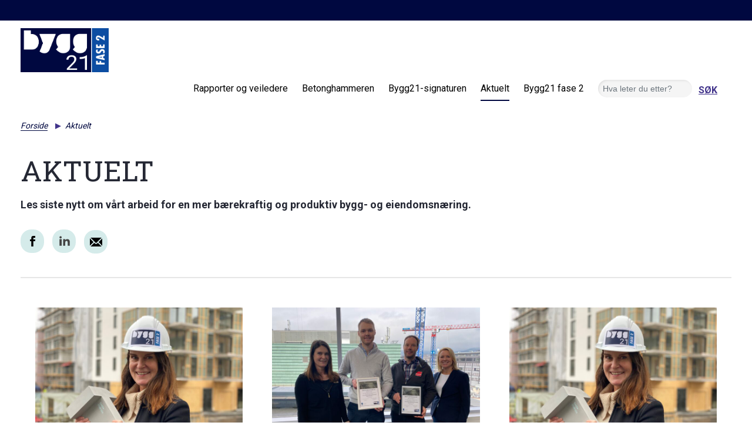

--- FILE ---
content_type: text/html; charset=UTF-8
request_url: https://bygg21.no/nyheter/
body_size: 9451
content:
<!DOCTYPE html>
<html lang="nb-NO">
<head>
	<meta charset="UTF-8">
	<meta name="viewport" content="width=device-width, initial-scale=1, shrink-to-fit=no">
	<link rel="profile" href="http://gmpg.org/xfn/11">
	<link rel="stylesheet" type="text/css" href="https://bygg21.no/wp-content/themes/bygg21/styless.css"/>
	<title>Aktuelt &#8211; Bygg21</title>
<meta name='robots' content='max-image-preview:large' />
<link rel="alternate" type="application/rss+xml" title="Bygg21 &raquo; strøm" href="https://bygg21.no/feed/" />
<link rel="alternate" type="application/rss+xml" title="Bygg21 &raquo; kommentarstrøm" href="https://bygg21.no/comments/feed/" />
<script type="text/javascript">
window._wpemojiSettings = {"baseUrl":"https:\/\/s.w.org\/images\/core\/emoji\/14.0.0\/72x72\/","ext":".png","svgUrl":"https:\/\/s.w.org\/images\/core\/emoji\/14.0.0\/svg\/","svgExt":".svg","source":{"concatemoji":"https:\/\/bygg21.no\/wp-includes\/js\/wp-emoji-release.min.js?ver=6.3.7"}};
/*! This file is auto-generated */
!function(i,n){var o,s,e;function c(e){try{var t={supportTests:e,timestamp:(new Date).valueOf()};sessionStorage.setItem(o,JSON.stringify(t))}catch(e){}}function p(e,t,n){e.clearRect(0,0,e.canvas.width,e.canvas.height),e.fillText(t,0,0);var t=new Uint32Array(e.getImageData(0,0,e.canvas.width,e.canvas.height).data),r=(e.clearRect(0,0,e.canvas.width,e.canvas.height),e.fillText(n,0,0),new Uint32Array(e.getImageData(0,0,e.canvas.width,e.canvas.height).data));return t.every(function(e,t){return e===r[t]})}function u(e,t,n){switch(t){case"flag":return n(e,"\ud83c\udff3\ufe0f\u200d\u26a7\ufe0f","\ud83c\udff3\ufe0f\u200b\u26a7\ufe0f")?!1:!n(e,"\ud83c\uddfa\ud83c\uddf3","\ud83c\uddfa\u200b\ud83c\uddf3")&&!n(e,"\ud83c\udff4\udb40\udc67\udb40\udc62\udb40\udc65\udb40\udc6e\udb40\udc67\udb40\udc7f","\ud83c\udff4\u200b\udb40\udc67\u200b\udb40\udc62\u200b\udb40\udc65\u200b\udb40\udc6e\u200b\udb40\udc67\u200b\udb40\udc7f");case"emoji":return!n(e,"\ud83e\udef1\ud83c\udffb\u200d\ud83e\udef2\ud83c\udfff","\ud83e\udef1\ud83c\udffb\u200b\ud83e\udef2\ud83c\udfff")}return!1}function f(e,t,n){var r="undefined"!=typeof WorkerGlobalScope&&self instanceof WorkerGlobalScope?new OffscreenCanvas(300,150):i.createElement("canvas"),a=r.getContext("2d",{willReadFrequently:!0}),o=(a.textBaseline="top",a.font="600 32px Arial",{});return e.forEach(function(e){o[e]=t(a,e,n)}),o}function t(e){var t=i.createElement("script");t.src=e,t.defer=!0,i.head.appendChild(t)}"undefined"!=typeof Promise&&(o="wpEmojiSettingsSupports",s=["flag","emoji"],n.supports={everything:!0,everythingExceptFlag:!0},e=new Promise(function(e){i.addEventListener("DOMContentLoaded",e,{once:!0})}),new Promise(function(t){var n=function(){try{var e=JSON.parse(sessionStorage.getItem(o));if("object"==typeof e&&"number"==typeof e.timestamp&&(new Date).valueOf()<e.timestamp+604800&&"object"==typeof e.supportTests)return e.supportTests}catch(e){}return null}();if(!n){if("undefined"!=typeof Worker&&"undefined"!=typeof OffscreenCanvas&&"undefined"!=typeof URL&&URL.createObjectURL&&"undefined"!=typeof Blob)try{var e="postMessage("+f.toString()+"("+[JSON.stringify(s),u.toString(),p.toString()].join(",")+"));",r=new Blob([e],{type:"text/javascript"}),a=new Worker(URL.createObjectURL(r),{name:"wpTestEmojiSupports"});return void(a.onmessage=function(e){c(n=e.data),a.terminate(),t(n)})}catch(e){}c(n=f(s,u,p))}t(n)}).then(function(e){for(var t in e)n.supports[t]=e[t],n.supports.everything=n.supports.everything&&n.supports[t],"flag"!==t&&(n.supports.everythingExceptFlag=n.supports.everythingExceptFlag&&n.supports[t]);n.supports.everythingExceptFlag=n.supports.everythingExceptFlag&&!n.supports.flag,n.DOMReady=!1,n.readyCallback=function(){n.DOMReady=!0}}).then(function(){return e}).then(function(){var e;n.supports.everything||(n.readyCallback(),(e=n.source||{}).concatemoji?t(e.concatemoji):e.wpemoji&&e.twemoji&&(t(e.twemoji),t(e.wpemoji)))}))}((window,document),window._wpemojiSettings);
</script>
<style type="text/css">
img.wp-smiley,
img.emoji {
	display: inline !important;
	border: none !important;
	box-shadow: none !important;
	height: 1em !important;
	width: 1em !important;
	margin: 0 0.07em !important;
	vertical-align: -0.1em !important;
	background: none !important;
	padding: 0 !important;
}
</style>
	<link rel='stylesheet' id='formidable-css' href='https://bygg21.no/wp-content/plugins/formidable/css/formidableforms.css?ver=9281422' type='text/css' media='all' />
<link rel='stylesheet' id='wp-block-library-css' href='https://bygg21.no/wp-includes/css/dist/block-library/style.min.css?ver=6.3.7' type='text/css' media='all' />
<style id='safe-svg-svg-icon-style-inline-css' type='text/css'>
.safe-svg-cover{text-align:center}.safe-svg-cover .safe-svg-inside{display:inline-block;max-width:100%}.safe-svg-cover svg{height:100%;max-height:100%;max-width:100%;width:100%}

</style>
<style id='classic-theme-styles-inline-css' type='text/css'>
/*! This file is auto-generated */
.wp-block-button__link{color:#fff;background-color:#32373c;border-radius:9999px;box-shadow:none;text-decoration:none;padding:calc(.667em + 2px) calc(1.333em + 2px);font-size:1.125em}.wp-block-file__button{background:#32373c;color:#fff;text-decoration:none}
</style>
<style id='global-styles-inline-css' type='text/css'>
body{--wp--preset--color--black: #000000;--wp--preset--color--cyan-bluish-gray: #abb8c3;--wp--preset--color--white: #ffffff;--wp--preset--color--pale-pink: #f78da7;--wp--preset--color--vivid-red: #cf2e2e;--wp--preset--color--luminous-vivid-orange: #ff6900;--wp--preset--color--luminous-vivid-amber: #fcb900;--wp--preset--color--light-green-cyan: #7bdcb5;--wp--preset--color--vivid-green-cyan: #00d084;--wp--preset--color--pale-cyan-blue: #8ed1fc;--wp--preset--color--vivid-cyan-blue: #0693e3;--wp--preset--color--vivid-purple: #9b51e0;--wp--preset--gradient--vivid-cyan-blue-to-vivid-purple: linear-gradient(135deg,rgba(6,147,227,1) 0%,rgb(155,81,224) 100%);--wp--preset--gradient--light-green-cyan-to-vivid-green-cyan: linear-gradient(135deg,rgb(122,220,180) 0%,rgb(0,208,130) 100%);--wp--preset--gradient--luminous-vivid-amber-to-luminous-vivid-orange: linear-gradient(135deg,rgba(252,185,0,1) 0%,rgba(255,105,0,1) 100%);--wp--preset--gradient--luminous-vivid-orange-to-vivid-red: linear-gradient(135deg,rgba(255,105,0,1) 0%,rgb(207,46,46) 100%);--wp--preset--gradient--very-light-gray-to-cyan-bluish-gray: linear-gradient(135deg,rgb(238,238,238) 0%,rgb(169,184,195) 100%);--wp--preset--gradient--cool-to-warm-spectrum: linear-gradient(135deg,rgb(74,234,220) 0%,rgb(151,120,209) 20%,rgb(207,42,186) 40%,rgb(238,44,130) 60%,rgb(251,105,98) 80%,rgb(254,248,76) 100%);--wp--preset--gradient--blush-light-purple: linear-gradient(135deg,rgb(255,206,236) 0%,rgb(152,150,240) 100%);--wp--preset--gradient--blush-bordeaux: linear-gradient(135deg,rgb(254,205,165) 0%,rgb(254,45,45) 50%,rgb(107,0,62) 100%);--wp--preset--gradient--luminous-dusk: linear-gradient(135deg,rgb(255,203,112) 0%,rgb(199,81,192) 50%,rgb(65,88,208) 100%);--wp--preset--gradient--pale-ocean: linear-gradient(135deg,rgb(255,245,203) 0%,rgb(182,227,212) 50%,rgb(51,167,181) 100%);--wp--preset--gradient--electric-grass: linear-gradient(135deg,rgb(202,248,128) 0%,rgb(113,206,126) 100%);--wp--preset--gradient--midnight: linear-gradient(135deg,rgb(2,3,129) 0%,rgb(40,116,252) 100%);--wp--preset--font-size--small: 13px;--wp--preset--font-size--medium: 20px;--wp--preset--font-size--large: 36px;--wp--preset--font-size--x-large: 42px;--wp--preset--spacing--20: 0.44rem;--wp--preset--spacing--30: 0.67rem;--wp--preset--spacing--40: 1rem;--wp--preset--spacing--50: 1.5rem;--wp--preset--spacing--60: 2.25rem;--wp--preset--spacing--70: 3.38rem;--wp--preset--spacing--80: 5.06rem;--wp--preset--shadow--natural: 6px 6px 9px rgba(0, 0, 0, 0.2);--wp--preset--shadow--deep: 12px 12px 50px rgba(0, 0, 0, 0.4);--wp--preset--shadow--sharp: 6px 6px 0px rgba(0, 0, 0, 0.2);--wp--preset--shadow--outlined: 6px 6px 0px -3px rgba(255, 255, 255, 1), 6px 6px rgba(0, 0, 0, 1);--wp--preset--shadow--crisp: 6px 6px 0px rgba(0, 0, 0, 1);}:where(.is-layout-flex){gap: 0.5em;}:where(.is-layout-grid){gap: 0.5em;}body .is-layout-flow > .alignleft{float: left;margin-inline-start: 0;margin-inline-end: 2em;}body .is-layout-flow > .alignright{float: right;margin-inline-start: 2em;margin-inline-end: 0;}body .is-layout-flow > .aligncenter{margin-left: auto !important;margin-right: auto !important;}body .is-layout-constrained > .alignleft{float: left;margin-inline-start: 0;margin-inline-end: 2em;}body .is-layout-constrained > .alignright{float: right;margin-inline-start: 2em;margin-inline-end: 0;}body .is-layout-constrained > .aligncenter{margin-left: auto !important;margin-right: auto !important;}body .is-layout-constrained > :where(:not(.alignleft):not(.alignright):not(.alignfull)){max-width: var(--wp--style--global--content-size);margin-left: auto !important;margin-right: auto !important;}body .is-layout-constrained > .alignwide{max-width: var(--wp--style--global--wide-size);}body .is-layout-flex{display: flex;}body .is-layout-flex{flex-wrap: wrap;align-items: center;}body .is-layout-flex > *{margin: 0;}body .is-layout-grid{display: grid;}body .is-layout-grid > *{margin: 0;}:where(.wp-block-columns.is-layout-flex){gap: 2em;}:where(.wp-block-columns.is-layout-grid){gap: 2em;}:where(.wp-block-post-template.is-layout-flex){gap: 1.25em;}:where(.wp-block-post-template.is-layout-grid){gap: 1.25em;}.has-black-color{color: var(--wp--preset--color--black) !important;}.has-cyan-bluish-gray-color{color: var(--wp--preset--color--cyan-bluish-gray) !important;}.has-white-color{color: var(--wp--preset--color--white) !important;}.has-pale-pink-color{color: var(--wp--preset--color--pale-pink) !important;}.has-vivid-red-color{color: var(--wp--preset--color--vivid-red) !important;}.has-luminous-vivid-orange-color{color: var(--wp--preset--color--luminous-vivid-orange) !important;}.has-luminous-vivid-amber-color{color: var(--wp--preset--color--luminous-vivid-amber) !important;}.has-light-green-cyan-color{color: var(--wp--preset--color--light-green-cyan) !important;}.has-vivid-green-cyan-color{color: var(--wp--preset--color--vivid-green-cyan) !important;}.has-pale-cyan-blue-color{color: var(--wp--preset--color--pale-cyan-blue) !important;}.has-vivid-cyan-blue-color{color: var(--wp--preset--color--vivid-cyan-blue) !important;}.has-vivid-purple-color{color: var(--wp--preset--color--vivid-purple) !important;}.has-black-background-color{background-color: var(--wp--preset--color--black) !important;}.has-cyan-bluish-gray-background-color{background-color: var(--wp--preset--color--cyan-bluish-gray) !important;}.has-white-background-color{background-color: var(--wp--preset--color--white) !important;}.has-pale-pink-background-color{background-color: var(--wp--preset--color--pale-pink) !important;}.has-vivid-red-background-color{background-color: var(--wp--preset--color--vivid-red) !important;}.has-luminous-vivid-orange-background-color{background-color: var(--wp--preset--color--luminous-vivid-orange) !important;}.has-luminous-vivid-amber-background-color{background-color: var(--wp--preset--color--luminous-vivid-amber) !important;}.has-light-green-cyan-background-color{background-color: var(--wp--preset--color--light-green-cyan) !important;}.has-vivid-green-cyan-background-color{background-color: var(--wp--preset--color--vivid-green-cyan) !important;}.has-pale-cyan-blue-background-color{background-color: var(--wp--preset--color--pale-cyan-blue) !important;}.has-vivid-cyan-blue-background-color{background-color: var(--wp--preset--color--vivid-cyan-blue) !important;}.has-vivid-purple-background-color{background-color: var(--wp--preset--color--vivid-purple) !important;}.has-black-border-color{border-color: var(--wp--preset--color--black) !important;}.has-cyan-bluish-gray-border-color{border-color: var(--wp--preset--color--cyan-bluish-gray) !important;}.has-white-border-color{border-color: var(--wp--preset--color--white) !important;}.has-pale-pink-border-color{border-color: var(--wp--preset--color--pale-pink) !important;}.has-vivid-red-border-color{border-color: var(--wp--preset--color--vivid-red) !important;}.has-luminous-vivid-orange-border-color{border-color: var(--wp--preset--color--luminous-vivid-orange) !important;}.has-luminous-vivid-amber-border-color{border-color: var(--wp--preset--color--luminous-vivid-amber) !important;}.has-light-green-cyan-border-color{border-color: var(--wp--preset--color--light-green-cyan) !important;}.has-vivid-green-cyan-border-color{border-color: var(--wp--preset--color--vivid-green-cyan) !important;}.has-pale-cyan-blue-border-color{border-color: var(--wp--preset--color--pale-cyan-blue) !important;}.has-vivid-cyan-blue-border-color{border-color: var(--wp--preset--color--vivid-cyan-blue) !important;}.has-vivid-purple-border-color{border-color: var(--wp--preset--color--vivid-purple) !important;}.has-vivid-cyan-blue-to-vivid-purple-gradient-background{background: var(--wp--preset--gradient--vivid-cyan-blue-to-vivid-purple) !important;}.has-light-green-cyan-to-vivid-green-cyan-gradient-background{background: var(--wp--preset--gradient--light-green-cyan-to-vivid-green-cyan) !important;}.has-luminous-vivid-amber-to-luminous-vivid-orange-gradient-background{background: var(--wp--preset--gradient--luminous-vivid-amber-to-luminous-vivid-orange) !important;}.has-luminous-vivid-orange-to-vivid-red-gradient-background{background: var(--wp--preset--gradient--luminous-vivid-orange-to-vivid-red) !important;}.has-very-light-gray-to-cyan-bluish-gray-gradient-background{background: var(--wp--preset--gradient--very-light-gray-to-cyan-bluish-gray) !important;}.has-cool-to-warm-spectrum-gradient-background{background: var(--wp--preset--gradient--cool-to-warm-spectrum) !important;}.has-blush-light-purple-gradient-background{background: var(--wp--preset--gradient--blush-light-purple) !important;}.has-blush-bordeaux-gradient-background{background: var(--wp--preset--gradient--blush-bordeaux) !important;}.has-luminous-dusk-gradient-background{background: var(--wp--preset--gradient--luminous-dusk) !important;}.has-pale-ocean-gradient-background{background: var(--wp--preset--gradient--pale-ocean) !important;}.has-electric-grass-gradient-background{background: var(--wp--preset--gradient--electric-grass) !important;}.has-midnight-gradient-background{background: var(--wp--preset--gradient--midnight) !important;}.has-small-font-size{font-size: var(--wp--preset--font-size--small) !important;}.has-medium-font-size{font-size: var(--wp--preset--font-size--medium) !important;}.has-large-font-size{font-size: var(--wp--preset--font-size--large) !important;}.has-x-large-font-size{font-size: var(--wp--preset--font-size--x-large) !important;}
.wp-block-navigation a:where(:not(.wp-element-button)){color: inherit;}
:where(.wp-block-post-template.is-layout-flex){gap: 1.25em;}:where(.wp-block-post-template.is-layout-grid){gap: 1.25em;}
:where(.wp-block-columns.is-layout-flex){gap: 2em;}:where(.wp-block-columns.is-layout-grid){gap: 2em;}
.wp-block-pullquote{font-size: 1.5em;line-height: 1.6;}
</style>
<link rel='stylesheet' id='understrap-styles-css' href='https://bygg21.no/wp-content/themes/bygg21/css/theme.min.css?ver=0.9.4.1635194772' type='text/css' media='all' />
<link rel='stylesheet' id='style-css' href='https://bygg21.no/wp-content/themes/bygg21/style.css?ver=6.3.7' type='text/css' media='all' />
<link rel='stylesheet' id='kc-general-css' href='https://bygg21.no/wp-content/plugins/kingcomposer/assets/frontend/css/kingcomposer.min.css?ver=2.9.6' type='text/css' media='all' />
<link rel='stylesheet' id='kc-animate-css' href='https://bygg21.no/wp-content/plugins/kingcomposer/assets/css/animate.css?ver=2.9.6' type='text/css' media='all' />
<link rel='stylesheet' id='kc-icon-1-css' href='https://bygg21.no/wp-content/plugins/kingcomposer/assets/css/icons.css?ver=2.9.6' type='text/css' media='all' />
<script type='text/javascript' src='https://bygg21.no/wp-includes/js/jquery/jquery.min.js?ver=3.7.0' id='jquery-core-js'></script>
<script type='text/javascript' src='https://bygg21.no/wp-includes/js/jquery/jquery-migrate.min.js?ver=3.4.1' id='jquery-migrate-js'></script>
<script type='text/javascript' src='https://bygg21.no/wp-content/themes/bygg21/js/diverse.js?ver=6.3.7' id='diverse-js'></script>
<link rel="https://api.w.org/" href="https://bygg21.no/wp-json/" /><link rel="alternate" type="application/json" href="https://bygg21.no/wp-json/wp/v2/pages/158" /><link rel="EditURI" type="application/rsd+xml" title="RSD" href="https://bygg21.no/xmlrpc.php?rsd" />
<meta name="generator" content="WordPress 6.3.7" />
<link rel="canonical" href="https://bygg21.no/nyheter/" />
<link rel='shortlink' href='https://bygg21.no/?p=158' />
<link rel="alternate" type="application/json+oembed" href="https://bygg21.no/wp-json/oembed/1.0/embed?url=https%3A%2F%2Fbygg21.no%2Fnyheter%2F" />
<link rel="alternate" type="text/xml+oembed" href="https://bygg21.no/wp-json/oembed/1.0/embed?url=https%3A%2F%2Fbygg21.no%2Fnyheter%2F&#038;format=xml" />
<script type="text/javascript">var kc_script_data={ajax_url:"https://bygg21.no/wp-admin/admin-ajax.php"}</script><script type="text/javascript">document.documentElement.className += " js";</script>
<meta name="mobile-web-app-capable" content="yes">
<meta name="apple-mobile-web-app-capable" content="yes">
<meta name="apple-mobile-web-app-title" content="Bygg21 - ">
<link rel="icon" href="https://bygg21.no/wp-content/uploads/2021/03/cropped-bygg21_favicon-32x32.png" sizes="32x32" />
<link rel="icon" href="https://bygg21.no/wp-content/uploads/2021/03/cropped-bygg21_favicon-192x192.png" sizes="192x192" />
<link rel="apple-touch-icon" href="https://bygg21.no/wp-content/uploads/2021/03/cropped-bygg21_favicon-180x180.png" />
<meta name="msapplication-TileImage" content="https://bygg21.no/wp-content/uploads/2021/03/cropped-bygg21_favicon-270x270.png" />
		<style type="text/css" id="wp-custom-css">
			.page-id-2135.page-template-default .entry-header h1 {
	margin-top: 30px;
}
.page-id-2135.page-template-default h3 {
	margin-top: 50px;
	margin-bottom: 20px;
}

/* Flat Style Button */

.frm_checkbox,
.frm_radio {
    margin-left: 0px;
    margin-bottom: 15px !important;
}

.frm_checkbox label,
.frm_radio label {
    height: 25px;
    position: relative;
    padding: 0 0 0 25px !important;
    text-indent: 10px !important;
    margin-bottom: 0;
    cursor: pointer;
    vertical-align: bottom;
}

.frm_checkbox input[type=checkbox],
.frm_radio input[type=radio] {
    position: absolute !important;
    margin-left: -9999px;
    visibility: hidden;
}

/* Hide the browser's default checkbox */
.frm_checkbox label input[type=checkbox],
.frm_radio label input[type=radio]{
  position: absolute;
  opacity: 0;
  cursor: pointer;
  height: 0;
  width: 0;
}

/* Create a custom checkbox */
.frm_checkbox span,
.frm_radio span{
  position: absolute;
  top: 0;
  left: 0;
  height: 25px;
  width: 25px;
  background-color: #eee;
	border: 2px solid #4304f7;
}

/* On mouse-over, add a grey background color */
.frm_checkbox label:hover input[type=checkbox] ~ span,
.frm_radio label:hover input[type=radio] ~ span{
  background-color: #ccc;
}

/* When the checkbox is checked, add a blue background */
.frm_checkbox label input[type=checkbox]:checked ~ span,
.frm_radio label input[type=radio]:checked ~ span{
  background-color: #4304f7;
}

/* Create the checkmark/indicator (hidden when not checked) */
.frm_checkbox span:after,
.frm_radio span:after{
  content: "";
  position: absolute;
  display: none;
}

/* Show the checkmark when checked */
.frm_checkbox label input[type=checkbox]:checked ~ span:after,
.frm_radio label input[type=radio]:checked ~ span:after{
  display: block;
}

/* Style the checkmark/indicator */
.frm_checkbox label span:after,
.frm_radio label span:after{
  left: 9px;
  top: 5px;
  width: 5px;
  height: 10px;
  border: solid white;
  border-width: 0 3px 3px 0;
  -webkit-transform: rotate(45deg);
  -ms-transform: rotate(45deg);
  transform: rotate(45deg);
}

#form_signering label, #frm_form_6_container label {
	margin-left: 0;
}

.wp-block-quote::before {
	background-image: url('/wp-content/uploads/2021/01/quotes.svg') !important;
}		</style>
		<script type="text/javascript"></script><style type="text/css" id="kc-css-general">.kc-off-notice{display: inline-block !important;}.kc-container{max-width:1170px;}</style><style type="text/css" id="kc-css-render"></style>	<link rel="preconnect" href="https://fonts.gstatic.com">
	<link href="https://fonts.googleapis.com/css2?family=Roboto+Slab:wght@100;300;400;500;700&family=Roboto:wght@400;500;700&display=swap" rel="stylesheet">
	<script src="https://kit.fontawesome.com/f915da3bdd.js" crossorigin="anonymous"></script>
</head>

<body class="page-template page-template-page-templates page-template-nyheter page-template-page-templatesnyheter-php page page-id-158 wp-custom-logo wp-embed-responsive kc-css-system group-blog">
<div class="site" id="page">

	<!-- ******************* The Navbar Area ******************* -->
	<div id="wrapper-navbar" itemscope itemtype="http://schema.org/WebSite">

		<a class="skip-link sr-only sr-only-focusable" href="#content">Hopp til innhold</a>

		<nav class="navbar navbar-expand-md">

					<div class="container">
		
					<!-- Your site title as branding in the menu -->
					<a href="https://bygg21.no/" class="navbar-brand custom-logo-link" rel="home"><img width="773" height="388" src="https://bygg21.no/wp-content/uploads/2021/02/cropped-Bygg21_fase2.png" class="img-fluid" alt="Bygg21" decoding="async" fetchpriority="high" srcset="https://bygg21.no/wp-content/uploads/2021/02/cropped-Bygg21_fase2.png 773w, https://bygg21.no/wp-content/uploads/2021/02/cropped-Bygg21_fase2-300x151.png 300w, https://bygg21.no/wp-content/uploads/2021/02/cropped-Bygg21_fase2-768x385.png 768w" sizes="(max-width: 773px) 100vw, 773px" /></a><!-- end custom logo -->

				<button class="navbar-toggler navbar-dark" type="button" data-toggle="collapse" data-target="#navbarNavDropdown" aria-controls="navbarNavDropdown" aria-expanded="false" aria-label="Toggle navigation">
					<span class="navbar-toggler-icon"></span>
				</button>

				<!-- The WordPress Menu goes here -->
				<div id="navbarNavDropdown" class="collapse navbar-collapse"><ul id="main-menu" class="navbar-nav ml-auto"><li itemscope="itemscope" itemtype="https://www.schema.org/SiteNavigationElement" id="menu-item-2184" class="menu-item menu-item-type-custom menu-item-object-custom menu-item-2184 nav-item"><a title="Rapporter og veiledere" href="https://bygg21.no/rapporter-og-veiledere/" class="nav-link">Rapporter og veiledere</a></li>
<li itemscope="itemscope" itemtype="https://www.schema.org/SiteNavigationElement" id="menu-item-1409" class="menu-item menu-item-type-post_type menu-item-object-page menu-item-1409 nav-item"><a title="Betonghammeren" href="https://bygg21.no/nominering/" class="nav-link">Betonghammeren</a></li>
<li itemscope="itemscope" itemtype="https://www.schema.org/SiteNavigationElement" id="menu-item-211" class="menu-item menu-item-type-post_type menu-item-object-page menu-item-211 nav-item"><a title="Bygg21-signaturen" href="https://bygg21.no/bygg21-signaturen/" class="nav-link">Bygg21-signaturen</a></li>
<li itemscope="itemscope" itemtype="https://www.schema.org/SiteNavigationElement" id="menu-item-163" class="menu-item menu-item-type-post_type menu-item-object-page current-menu-item page_item page-item-158 current_page_item active menu-item-163 nav-item"><a title="Aktuelt" href="https://bygg21.no/nyheter/" class="nav-link">Aktuelt</a></li>
<li itemscope="itemscope" itemtype="https://www.schema.org/SiteNavigationElement" id="menu-item-105" class="menu-item menu-item-type-post_type menu-item-object-page menu-item-105 nav-item"><a title="Bygg21 fase 2" href="https://bygg21.no/om-bygg21/" class="nav-link">Bygg21 fase 2</a></li>
<li><form method="get" id="searchform" action="https://bygg21.no/" role="search"><label class="sr-only" for="s">Søk</label>
		<div class="input-group">
			<input class="field form-control" id="s" name="s" type="text" placeholder="Hva leter du etter?" value="">
			<span class="input-group-append">
				<input class="submit btn btn-primary" id="searchsubmit" name="submit" type="submit" value="Søk">
			</span>
		</div>
	</form></li></ul></div>						</div><!-- .container -->
			
		</nav><!-- .site-navigation -->

	</div><!-- #wrapper-navbar end -->



<div class="wrapper" id="full-width-page-wrapper">

	<div class="container" id="content">

		<div class="row">

			<div class="col-md-12 content-area" id="primary">

				<main class="site-main" id="main" role="main">

					
						
<article class="post-158 page type-page status-publish hentry" id="post-158">
	
	<ul class="breadcrumb"><li><a href="https://bygg21.no">Forside</a></li><li>Aktuelt</li></ul>
		<header class="entry-header">

			<h1 class="entry-title">Aktuelt</h1>
			<h2 class="innledningstekst">Les siste nytt om vårt arbeid for en mer bærekraftig og produktiv bygg- og eiendomsnæring.</h2>
				<ul class="social-share">
					<li class="facebook">
						<a href="http://www.facebook.com/sharer.php?display=popup&u=https%3A%2F%2Fbygg21.no%2Fnyheter" target="_blank">
							<svg>
					            <title>Facebook</title>
					            <g transform="translate(-365.45,-533.36218)">
					                <path d="m 367.72368,551.36218 h 3.36316 l 0,-9 3.07895,0 0.33158,-3.07895 h -3.41053 l 0,-1.56315 c 0,-0.80527 0.0474,-1.23158 1.23158,-1.23158 H 374.45 v -3.12632 h -3.07895 c -2.98421,0 -3.64737,1.56316 -3.64737,4.07369 l 0,1.84736 -2.27368,0 v 3.07895 h 2.27368 v 9 z"></path>
					            </g>
					        </svg>
					    </a>
				    </li>
				    <!-- <li class="twitter">
						<a href="https://twitter.com/intent/tweet?status=Aktuelt+%7c+https%3A%2F%2Fbygg21.no%2Fnyheter" class="twitter" target="_blank" data-sharing-url="https://twitter.com/intent/tweet?status=Aktuelt+%7c+">
							<svg>
					            <title>Twitter</title>
					            <g transform="translate(-353.9,-533.26218)">
					                <path d="m 373.36843,533.54639 c -0.80527,0.47368 -1.6579,0.80526 -2.60527,0.99474 -0.75789,-0.80527 -1.8,-1.27895 -2.98421,-1.27895 -2.27368,0 -4.12105,1.84737 -4.12105,4.07368 0,0.33158 0.0474,0.61579 0.0947,0.94737 -3.41053,-0.18947 -6.44211,-1.8 -8.43158,-4.26316 -0.33158,0.61579 -0.56842,1.32632 -0.56842,2.03685 0,1.42105 0.71052,2.7 1.8,3.41052 -0.66316,0 -1.32632,-0.18947 -1.84737,-0.52105 0,0 0,0.0474 0,0.0474 0,1.98947 1.42105,3.64737 3.26842,4.02631 -0.33158,0.0947 -0.71053,0.14211 -1.08947,0.14211 -0.28422,0 -0.52106,-0.0474 -0.7579,-0.0947 0.52105,1.61053 2.03684,2.79474 3.83684,2.84211 -1.42105,1.08947 -3.17368,1.75263 -5.06842,1.75263 -0.33158,0 -0.66316,0 -0.99474,-0.0474 1.8,1.18421 3.97895,1.84737 6.3,1.84737 7.53158,0 11.65264,-6.25263 11.65264,-11.65263 0,-0.18948 0,-0.33158 0,-0.52105 0.80526,-0.56843 1.51579,-1.27895 2.03684,-2.13158 -0.7579,0.33158 -1.51579,0.56842 -2.36842,0.66315 0.85263,-0.47368 1.51579,-1.27894 1.84737,-2.27368 z"></path>
					            </g>
					        </svg>
					    </a>
				    </li> -->
				    				    <li class="linkedin">
						<a href="https://www.linkedin.com/shareArticle?mini=true&title=Aktuelt&source=https%3A%2F%2Fbygg21.no&url=https%3A%2F%2Fbygg21.no%2Fnyheter" target="_blank">
							<svg width="20" height="20" viewBox="0 0 20 20">
					            <title>Linkedin</title>
					            <path d="M7.5 7.5h3.459v1.773h0.049c0.481-0.863 1.659-1.773 3.415-1.773 3.651 0 4.327 2.273 4.327 5.229v6.021h-3.606v-5.337c0-1.273-0.026-2.911-1.876-2.911-1.878 0-2.164 1.386-2.164 2.818v5.43h-3.604v-11.25z" fill="#444444"></path>
					            <path d="M1.25 7.5h3.75v11.25h-3.75v-11.25z" fill="#444444"></path>
					            <path d="M5 4.375c0 1.036-0.839 1.875-1.875 1.875s-1.875-0.839-1.875-1.875c0-1.036 0.839-1.875 1.875-1.875s1.875 0.839 1.875 1.875z" fill="#444444"></path>
					        </svg>
					    </a>
				    </li>
				    <li class="epost">
						<a href="mailto:bygg21@rif.no?subject=Aktuelt&body=https%3A%2F%2Fbygg21.no%2Fnyheter">
							<svg>
					            <title>E-post</title>
					            <g transform="translate(-352.64999,-533.36217)">
					                <g transform="matrix(0.46875,0,0,0.46875,165.57187,399.6278)">
					                    <path d="m 421.5,304.4 0,0 c 0.7,0 1.3,-0.3 1.7,-0.6 l 18.4,-18.5 h -40 l 18.2,18.5 c 0.5,0.4 1.1,0.6 1.7,0.6 z"></path>
					                    <polygon points="443.8,314.6 443.8,288.2 430.8,301.3 "></polygon>
					                    <path d="m 425.8,306.4 c -1.1,1.1 -2.6,1.7 -4.2,1.7 l 0,0 c -1.6,0 -3.1,-0.6 -4.2,-1.7 l -2.5,-2.5 -13.1,13.4 h 39.6 l -13,-13.4 -2.6,2.5 z"></path>
					                    <polygon points="399.1,287.9 399.1,314.6 412.2,301.2 "></polygon>
					                </g>
					            </g>
					        </svg>
					    </a>
				    </li>
				</ul>

			
		</header><!-- .entry-header -->

		<div class="skillelinje">
		</div>

	
	<div class="entry-content">

		
		<div class="container"><div class="row"><div class="col-12 col-md-4 artikkel-outer"><a href="https://bygg21.no/artikler/nyheter/kommunene-kan-gjore-jobben-enklere-for-seg-selv/"><img width="640" height="480" src="https://bygg21.no/wp-content/uploads/2021/11/7-1024x768.jpg" class="attachment-large size-large wp-post-image" alt="" decoding="async" srcset="https://bygg21.no/wp-content/uploads/2021/11/7-1024x768.jpg 1024w, https://bygg21.no/wp-content/uploads/2021/11/7-300x225.jpg 300w, https://bygg21.no/wp-content/uploads/2021/11/7-768x576.jpg 768w, https://bygg21.no/wp-content/uploads/2021/11/7-1536x1152.jpg 1536w, https://bygg21.no/wp-content/uploads/2021/11/7-2048x1536.jpg 2048w" sizes="(max-width: 640px) 100vw, 640px" /><h2>&#8211; Kommunene kan gjøre jobben enklere for seg selv</h2><p></p></a></div><div class="col-12 col-md-4 artikkel-outer"><a href="https://bygg21.no/artikler/nyheter/bygg21s-forste-kurssertifikater-utdelt/"><img width="640" height="480" src="https://bygg21.no/wp-content/uploads/2022/04/11-1024x768.jpg" class="attachment-large size-large wp-post-image" alt="" decoding="async" srcset="https://bygg21.no/wp-content/uploads/2022/04/11-1024x768.jpg 1024w, https://bygg21.no/wp-content/uploads/2022/04/11-300x225.jpg 300w, https://bygg21.no/wp-content/uploads/2022/04/11-768x576.jpg 768w, https://bygg21.no/wp-content/uploads/2022/04/11-1536x1152.jpg 1536w, https://bygg21.no/wp-content/uploads/2022/04/11-2048x1536.jpg 2048w" sizes="(max-width: 640px) 100vw, 640px" /><h2>Bygg21s første kurssertifikater utdelt</h2><p></p></a></div><div class="col-12 col-md-4 artikkel-outer"><a href="https://bygg21.no/artikler/nyheter/fullt-trokk-for-bygg-21-fremover/"><img width="640" height="480" src="https://bygg21.no/wp-content/uploads/2021/11/7-1024x768.jpg" class="attachment-large size-large wp-post-image" alt="" decoding="async" srcset="https://bygg21.no/wp-content/uploads/2021/11/7-1024x768.jpg 1024w, https://bygg21.no/wp-content/uploads/2021/11/7-300x225.jpg 300w, https://bygg21.no/wp-content/uploads/2021/11/7-768x576.jpg 768w, https://bygg21.no/wp-content/uploads/2021/11/7-1536x1152.jpg 1536w, https://bygg21.no/wp-content/uploads/2021/11/7-2048x1536.jpg 2048w" sizes="(max-width: 640px) 100vw, 640px" /><h2>Fullt trøkk for Bygg 21 fremover</h2><p></p></a></div><div class="col-12 col-md-4 artikkel-outer"><a href="https://bygg21.no/artikler/nyheter/se-bygg21s-webinar/"><img width="640" height="320" src="https://bygg21.no/wp-content/uploads/2021/06/Bygg21_fase2.jpg" class="attachment-large size-large wp-post-image" alt="" decoding="async" loading="lazy" srcset="https://bygg21.no/wp-content/uploads/2021/06/Bygg21_fase2.jpg 771w, https://bygg21.no/wp-content/uploads/2021/06/Bygg21_fase2-300x150.jpg 300w, https://bygg21.no/wp-content/uploads/2021/06/Bygg21_fase2-768x384.jpg 768w" sizes="(max-width: 640px) 100vw, 640px" /><h2>Se Bygg21s webinar</h2><p>Fikk du ikke med deg Bygg21s webinar om byggelig.no og verktøy og bruk  av Bygg21 i byggherrestyring? Fortvil ikke.</p></a></div><div class="col-12 col-md-4 artikkel-outer"><a href="https://bygg21.no/artikler/nyheter/vil-utvikle-byggenaeringen-pa-en-baerekraftig-mate/"><img width="640" height="249" src="https://bygg21.no/wp-content/uploads/2021/01/bg-banner-frontpage_1140x444-1024x399.png" class="attachment-large size-large wp-post-image" alt="" decoding="async" loading="lazy" srcset="https://bygg21.no/wp-content/uploads/2021/01/bg-banner-frontpage_1140x444-1024x399.png 1024w, https://bygg21.no/wp-content/uploads/2021/01/bg-banner-frontpage_1140x444-300x117.png 300w, https://bygg21.no/wp-content/uploads/2021/01/bg-banner-frontpage_1140x444-768x299.png 768w, https://bygg21.no/wp-content/uploads/2021/01/bg-banner-frontpage_1140x444.png 1140w" sizes="(max-width: 640px) 100vw, 640px" /><h2>Vil utvikle byggenæringen på en bærekraftig måte</h2><p>Arven etter Bygg21 skal videreføres av RIF.</p></a></div><div class="col-12 col-md-4 artikkel-outer"><a href="https://bygg21.no/artikler/nyheter/rif-vil-ha-flere-bygg21-signaturer/"><img width="640" height="249" src="https://bygg21.no/wp-content/uploads/2021/01/toppbannerb7b2-1024x399.jpg" class="attachment-large size-large wp-post-image" alt="" decoding="async" loading="lazy" srcset="https://bygg21.no/wp-content/uploads/2021/01/toppbannerb7b2-1024x399.jpg 1024w, https://bygg21.no/wp-content/uploads/2021/01/toppbannerb7b2-300x117.jpg 300w, https://bygg21.no/wp-content/uploads/2021/01/toppbannerb7b2-768x299.jpg 768w, https://bygg21.no/wp-content/uploads/2021/01/toppbannerb7b2.jpg 1160w" sizes="(max-width: 640px) 100vw, 640px" /><h2>RIF vil ha flere Bygg21-signaturer</h2><p>Rådgivende Ingeniørers Forening har formelt overtatt Bygg21-stafettpinnen. Blant målsetningene RIF har satt seg er å få flere kommuner og fylkeskommuner til å signere Bygg21-signaturen. </p></a></div></div></div>
		
		<div class="arkivet-outer" style="text-align:center;margin-top:40px;"><a href="/arkivet" class="">Til arkivet <i class="fas fa-arrow-right" aria-hidden="true"></i></a></div>

		<div class="skillelinje">
		</div>

	</div><!-- .entry-content -->

	<footer class="entry-footer">

		
	</footer><!-- .entry-footer -->

</article><!-- #post-## -->

						
					
				</main><!-- #main -->

			</div><!-- #primary -->

		</div><!-- .row end -->

	</div><!-- #content -->

</div><!-- #full-width-page-wrapper -->




<div class="wrapper blokk" id="wrapper-footer">

	<div class="container">

		<div class="row footerbokser">

			<div class="col-10 offset-1 offset-lg-0 col-lg-4">
				<div class = "footeromrade"><h3>HVA VI GJØR</h3>			<div class="textwidget"><p>bygg21.no bruker informasjonskapsler(cookies). Informasjonskapslene brukes til trafikkmåling og optimalisering av siden.</p>
<p><a href="https://bygg21.no/personvern/">Les personvernerklæring</a></p>
</div>
		</div>			</div><!--col end -->

			<div class="col-10 offset-1 offset-lg-0 col-lg-4">
				<div class = "footeromrade"><h3>BYGG21 PÅ SOSIALE MEDIER</h3>			<div class="textwidget"></div>
		</div><div class = "footeromrade"><div class="textwidget custom-html-widget"><div class="footer-sosial">
	<div class="footer-sosial-inner facebook">
		<a href="https://www.facebook.com/Bygg21" target="_blank" rel="noopener">
			<svg>
				<title>Facebook</title>
					<g transform="translate(-365.45,-533.36218)">
						<path d="m 367.72368,551.36218 h 3.36316 l 0,-9 3.07895,0 0.33158,-3.07895 h -3.41053 l 0,-1.56315 c 0,-0.80527 0.0474,-1.23158 1.23158,-1.23158 H 374.45 v -3.12632 h -3.07895 c -2.98421,0 -3.64737,1.56316 -3.64737,4.07369 l 0,1.84736 -2.27368,0 v 3.07895 h 2.27368 v 9 z"></path>
					</g>
			</svg>
		</a>
		<p>
			Følg oss på Facebook
		</p>
	</div>
	<div class="footer-sosial-inner linkedin">
		<a href="https://www.linkedin.com/company/bygg21/" target="_blank" rel="noopener">
			<svg width="20" height="20">
                                <path d="M7.5 7.5h3.459v1.773h0.049c0.481-0.863 1.659-1.773 3.415-1.773 3.651 0 4.327 2.273 4.327 5.229v6.021h-3.606v-5.337c0-1.273-0.026-2.911-1.876-2.911-1.878 0-2.164 1.386-2.164 2.818v5.43h-3.604v-11.25z" fill="#000000"></path>
                                <path d="M1.25 7.5h3.75v11.25h-3.75v-11.25z" fill="#000000"></path>
                                <path d="M5 4.375c0 1.036-0.839 1.875-1.875 1.875s-1.875-0.839-1.875-1.875c0-1.036 0.839-1.875 1.875-1.875s1.875 0.839 1.875 1.875z" fill="#000000"></path>
                            </svg>
		</a>
		<p>
			Følg oss på LinkedIn
		</p>
	</div>
</div></div></div>			</div><!--col end -->

			<div class="col-10 offset-1 offset-lg-0 col-lg-4">
				<div class = "footeromrade"><h3>KONTAKT BYGG21</h3>			<div class="textwidget"><p>Essendropsgate 3, OSLO</p>
<p>E-post: <a class="email" href="mailto:bygg21@rif.no">bygg21@rif.no</a></p>
<h4>POSTADRESSE</h4>
<p style="font-weight: 400;">Postboks 5491 Majorstuen<br />
0305 Oslo</p>
</div>
		</div>			</div><!--col end -->

		</div><!-- row end -->

	</div><!-- container end -->

</div><!-- wrapper end -->

</div><!-- #page we need this extra closing tag here -->

<script type='text/javascript' src='https://bygg21.no/wp-content/themes/bygg21/js/theme.min.js?ver=0.9.4.1611572688' id='understrap-scripts-js'></script>
<script type='text/javascript' src='https://bygg21.no/wp-content/plugins/kingcomposer/assets/frontend/js/kingcomposer.min.js?ver=2.9.6' id='kc-front-scripts-js'></script>

</body>

</html>


<!-- This website is like a Rocket, isn't it? Performance optimized by WP Rocket. Learn more: https://wp-rocket.me -->

--- FILE ---
content_type: text/css; charset=utf-8
request_url: https://bygg21.no/wp-content/themes/bygg21/styless.css
body_size: 81
content:
/* #### Generated By: http://www.cufonfonts.com #### */

@font-face {
font-family: 'Calibre Regular';
font-style: normal;
font-weight: normal;
src: local('Calibre Regular'), url('CalibreRegular.woff') format('woff');
}


@font-face {
font-family: 'Calibre Regular Italic';
font-style: normal;
font-weight: normal;
src: local('Calibre Regular Italic'), url('CalibreRegularItalic.woff') format('woff');
}


@font-face {
font-family: 'Calibre Thin';
font-style: normal;
font-weight: normal;
src: local('Calibre Thin'), url('CalibreThin.woff') format('woff');
}


@font-face {
font-family: 'Calibre Thin Italic';
font-style: normal;
font-weight: normal;
src: local('Calibre Thin Italic'), url('CalibreThinItalic.woff') format('woff');
}


@font-face {
font-family: 'Calibre Light';
font-style: normal;
font-weight: normal;
src: local('Calibre Light'), url('CalibreLight.woff') format('woff');
}


@font-face {
font-family: 'Calibre Light Italic';
font-style: normal;
font-weight: normal;
src: local('Calibre Light Italic'), url('CalibreLightItalic.woff') format('woff');
}


@font-face {
font-family: 'Calibre Medium';
font-style: normal;
font-weight: normal;
src: local('Calibre Medium'), url('CalibreMedium.woff') format('woff');
}


@font-face {
font-family: 'Calibre Medium Italic';
font-style: normal;
font-weight: normal;
src: local('Calibre Medium Italic'), url('CalibreMediumItalic.woff') format('woff');
}


@font-face {
font-family: 'Calibre Semibold';
font-style: normal;
font-weight: normal;
src: local('Calibre Semibold'), url('CalibreSemibold.woff') format('woff');
}


@font-face {
font-family: 'Calibre Semibold Italic';
font-style: normal;
font-weight: normal;
src: local('Calibre Semibold Italic'), url('CalibreSemiboldItalic.woff') format('woff');
}


@font-face {
font-family: 'Calibre Bold';
font-style: normal;
font-weight: normal;
src: local('Calibre Bold'), url('CalibreBold.woff') format('woff');
}


@font-face {
font-family: 'Calibre Bold Italic';
font-style: normal;
font-weight: normal;
src: local('Calibre Bold Italic'), url('CalibreBoldItalic.woff') format('woff');
}


@font-face {
font-family: 'Calibre Black';
font-style: normal;
font-weight: normal;
src: local('Calibre Black'), url('CalibreBlack.woff') format('woff');
}


@font-face {
font-family: 'Calibre Black Italic';
font-style: normal;
font-weight: normal;
src: local('Calibre Black Italic'), url('CalibreBlackItalic.woff') format('woff');
}

--- FILE ---
content_type: text/css; charset=utf-8
request_url: https://bygg21.no/wp-content/themes/bygg21/style.css?ver=6.3.7
body_size: 1271
content:
/*
Theme Name: Bygg21
Theme URI: http://understrap.com
Author: Holger Koenemann
Author URI: http://www.holgerkoenemann.de
GitHub Theme URI: https://github.com/understrap/understrap
Description: Combination of Automattic´s _s theme and Bootstrap 4. Made as a solid starting point for your next theme project and WordPress website. Use it as starter theme or as a parent theme. It is up to you. Including Font Awesome support, built-in widget slider and much more you need for basic websites. IMPORTANT: All developer dependencies are not bundled with this install file. Just download the .zip, extract it and run "npm install" and "gulp copy-assets" inside the extracted /understrap folder.
That downloads everything and moves it in place so that you can recompile your CSS and JS files;
A developer version (with Gulp/node and Sass sources) is available on gitHub: https://github.com/understrap/understrap
A child theme is available on Github, too: https://github.com/understrap/understrap-child;
Version: 0.9.4
License: UnderStrap WordPress Theme, Copyright 2013-2017 Holger Koenemann
UnderStrap is distributed under the terms of the GNU GPL version 2
License URI: http://www.gnu.org/licenses/gpl-2.0.html
Text Domain: understrap
Tags: one-column, custom-menu, featured-images, theme-options, translation-ready

This theme, like WordPress, is licensed under the GPL.
UnderStrap is based on Underscores http://underscores.me/, (C) 2012-2016 Automattic, Inc.

Resource Licenses:
Font Awesome: http://fontawesome.io/license (Font: SIL OFL 1.1, CSS: MIT License)
Bootstrap: http://getbootstrap.com | https://github.com/twbs/bootstrap/blob/master/LICENSE (Code licensed under MIT, documentation under CC BY 3.0.)
and of course
jQuery: https://jquery.org | (Code licensed under MIT)
WP Bootstrap Navwalker by Edward McIntyre: https://github.com/twittem/wp-bootstrap-navwalker | GNU GPL
*/

/*
This file is just used to identify the theme in WordPress.
The compiled CSS output can be found in /css/theme.css
The SASS sources for it can be found in /sass/
The dependencies can be found in /src/ after running "gulp copy-assets" terminal command

...and now go out and play!
*/

/* Forside: artikler */
.aktuelt-outer {
	background: #ededed;
	padding: 30px 0;
}
.aktuelt-alle {
	display:  grid;
	grid-template-columns: 1fr 1fr 1fr;
	grid-column-gap: 30px;
	grid-row-gap:  30px;
	margin-top:  30px;
}
.aktuelt-sak a p {
	color:  #000;
}
.aktuelt-sak p, .aktuelt-sak h3 {
	padding: 0 20px 10px 20px;
}
.aktuelt-sak:hover {
	background: rgba(255,255,255,0.5);
	-webkit-transition: background 300ms ease-in-out;
    -ms-transition: background 300ms ease-in-out;
    transition: background 300ms ease-in-out;
}
/*.aktuelt-sak:hover h3, .aktuelt-sak:hover p {
	color:  #fff;
}*/
@media only screen and (max-width: 767px) {
	.aktuelt-alle {
		grid-template-columns: 1fr;
	}
}
body.home #full-width-page-wrapper {
	padding-bottom: 0;
}

/* Rapporter og veiledere */
.byggeligcont {
	color: #fff;
	padding: 30px 15px;
}
.byggeligcont-inner {
	background: #2d0469;
	min-height: 400px;
	padding: 5%;
}
.byggeligcont-inner a {
	position: absolute;
	top: calc(30px + 5%);
	left: calc(15px + 5%);
	right: calc(15px + 5%);
	bottom: calc(30px + 5%);
	z-index: 10;
}
.byggeligcont-inner a:hover {
	border-bottom: none;
}
.byggeligcont p,
.byggeligcont h3 {
	color: #fff;
	font-weight:  400 !important;
}
@media only screen and (max-width: 767px), (min-width: 992px) {
	.byggeligcont img {
		margin-top: 40px;
	}
}

--- FILE ---
content_type: application/javascript; charset=utf-8
request_url: https://bygg21.no/wp-content/themes/bygg21/js/diverse.js?ver=6.3.7
body_size: 79
content:
jQuery(document).ready(function($){
  // Drop-down fix (klikkbar parent)
  $('.navbar ul.navbar-nav > .dropdown > a[href]').click(function() {
      var dropdown = $(this).next('.dropdown-menu');
      /*
       * The dropdown can be non-existent
       * The dropdown can be already open by css
       * (for instance display: block from a custom :hover setting) 
       * or a "show" class on the element which also sets a display: block;
       */
      if (dropdown.length == 0 || $(dropdown).css('display') !== 'none') {
          if (this.href) {
              location.href = this.href;
          }
      }
  });

  
});

jQuery(function($){

  $(".explanation__button").click(function(e){
    e.preventDefault();
      $(this).next().next().toggle();
  });

});